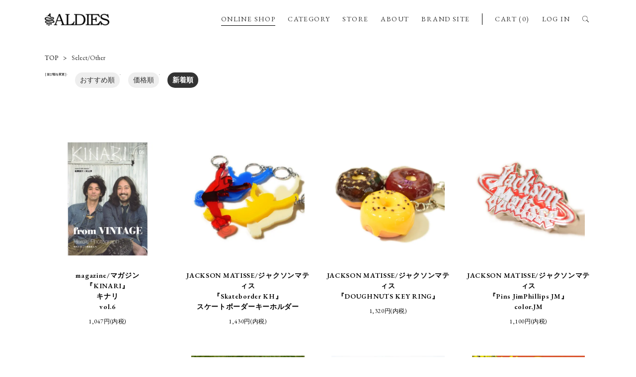

--- FILE ---
content_type: text/html; charset=EUC-JP
request_url: https://aldies.shop-pro.jp/?mode=cate&cbid=549379&csid=0&sort=n
body_size: 6427
content:
<!DOCTYPE html PUBLIC "-//W3C//DTD XHTML 1.0 Transitional//EN" "http://www.w3.org/TR/xhtml1/DTD/xhtml1-transitional.dtd">
<html xmlns:og="http://ogp.me/ns#" xmlns:fb="http://www.facebook.com/2008/fbml" xmlns:mixi="http://mixi-platform.com/ns#" xmlns="http://www.w3.org/1999/xhtml" xml:lang="ja" lang="ja" dir="ltr">
<head>
<meta http-equiv="content-type" content="text/html; charset=euc-jp" />
<meta http-equiv="X-UA-Compatible" content="IE=edge,chrome=1" />
<title>Select/Other-ALDIES Online Shop</title>
<meta name="Keywords" content="ALDIES,アールディーズ,アルディーズ,Napoleon Fish,miraco,Nasngwam,GOHEMP,AlexanderLeeChang,ジャクソンマティス,ojaga,keikiii,三軒茶屋,アレキサンダーリーチャン,TIGRE BROCANTE,オジャガデザイン,リュック,派手,go slow caravan,下北沢,ナポレオンフィッシュ,BAG,CAP,MESSENGER,ショートパンツ,CHUMS,クライミングパンツ,スカート,BEAVER,フェス,スパッツ,ゴーヘンプ,通販,オンライン,ショップ,ヘンプ,GOOUT,PUNK DRUNKERS,送料,取扱,CHACO,CYDERHOUSE,HARVESTA!,JACKSON MATISSE,LABRAT,O-,SLOW HANDS,SPACELORZ,STOF,TACOMAFUJI RECORDS,bedsidedrama,is-ness,miraco,suicoke," />
<meta name="Description" content="『Select/Other』ALDIES Online Shop" />
<meta name="Author" content="ALDIES Online Shop" />
<meta name="Copyright" content="Copyright潤・008 TIME MACHINE Inc. All rights reserved." />
<meta http-equiv="content-style-type" content="text/css" />
<meta http-equiv="content-script-type" content="text/javascript" />
<link rel="stylesheet" href="https://img10.shop-pro.jp/PA01052/085/css/8/index.css?cmsp_timestamp=20260105160431" type="text/css" />

<link rel="alternate" type="application/rss+xml" title="rss" href="https://aldies.shop-pro.jp/?mode=rss" />
<link rel="alternate" media="handheld" type="text/html" href="https://aldies.shop-pro.jp/?mode=cate&cbid=549379&csid=0&sort=n" />
<link rel="shortcut icon" href="https://img10.shop-pro.jp/PA01052/085/favicon.ico?cmsp_timestamp=20250522095929" />
<script type="text/javascript" src="//ajax.googleapis.com/ajax/libs/jquery/1.7.2/jquery.min.js" ></script>
<meta property="og:title" content="Select/Other-ALDIES Online Shop" />
<meta property="og:description" content="『Select/Other』ALDIES Online Shop" />
<meta property="og:url" content="https://aldies.shop-pro.jp?mode=cate&cbid=549379&csid=0&sort=n" />
<meta property="og:site_name" content="ALDIES Online Shop" />
<meta property="og:image" content=""/>
<!-- Global Site Tag (gtag.js) - Google Analytics -->
<script async src="https://www.googletagmanager.com/gtag/js?id=UA-106933344-1"></script>
<script>
  window.dataLayer = window.dataLayer || [];
  function gtag(){dataLayer.push(arguments)};
  gtag('js', new Date());

  gtag('config', 'UA-106933344-1');
</script>
<meta name="facebook-domain-verification" content="s21adb8o43zb31gb96ib6kh5qanwa8" />
<meta name="google-site-verification" content="KnvcvbhXsn8kpwhZE0-1wCkBKNDXyf594g5RTaGNuRE" />
<script>
  var Colorme = {"page":"product_list","shop":{"account_id":"PA01052085","title":"ALDIES Online Shop"},"basket":{"total_price":0,"items":[]},"customer":{"id":null}};

  (function() {
    function insertScriptTags() {
      var scriptTagDetails = [{"src":"https:\/\/checkout-api.worldshopping.jp\/v1\/script?token=aldies_shop-pro_jp","integrity":null},{"src":"https:\/\/free-shipping-notifier-assets.colorme.app\/shop.js","integrity":null},{"src":"https:\/\/welcome-coupon.colorme.app\/js\/coupon.js?account_id=PA01052085","integrity":null},{"src":"https:\/\/connect.buyee.jp\/46e447f2f820cbfd837ab8fbf027de55b211dd031a366f7c459e49579461390f\/main.js","integrity":"sha384-dGb42+Le\/xXjyFk0WWXNGISkudmyMWvbWa9xeajDU2EK6z3N+6oNmeP9LjU1\/JxK"}];
      var entry = document.getElementsByTagName('script')[0];

      scriptTagDetails.forEach(function(tagDetail) {
        var script = document.createElement('script');

        script.type = 'text/javascript';
        script.src = tagDetail.src;
        script.async = true;

        if( tagDetail.integrity ) {
          script.integrity = tagDetail.integrity;
          script.setAttribute('crossorigin', 'anonymous');
        }

        entry.parentNode.insertBefore(script, entry);
      })
    }

    window.addEventListener('load', insertScriptTags, false);
  })();
</script>
</head>
<body>
<meta name="colorme-acc-payload" content="?st=1&pt=10028&ut=549379,0&at=PA01052085&v=20260116233444&re=&cn=0a7cb6006283ad1d6da12828267e2379" width="1" height="1" alt="" /><script>!function(){"use strict";Array.prototype.slice.call(document.getElementsByTagName("script")).filter((function(t){return t.src&&t.src.match(new RegExp("dist/acc-track.js$"))})).forEach((function(t){return document.body.removeChild(t)})),function t(c){var r=arguments.length>1&&void 0!==arguments[1]?arguments[1]:0;if(!(r>=c.length)){var e=document.createElement("script");e.onerror=function(){return t(c,r+1)},e.src="https://"+c[r]+"/dist/acc-track.js?rev=3",document.body.appendChild(e)}}(["acclog001.shop-pro.jp","acclog002.shop-pro.jp"])}();</script><script src="https://ajax.googleapis.com/ajax/libs/jquery/3.1.0/jquery.min.js"></script>
<script src="https://file001.shop-pro.jp/PA01052/085/common/js/script.js"></script>
<meta name="viewport" content="width=device-width, maximum-scale=1.0">
<link rel="stylesheet" type="text/css" href="//cdn.jsdelivr.net/npm/slick-carousel@1.8.1/slick/slick.css"/>
<link rel="stylesheet" type="text/css" href="https://file001.shop-pro.jp/PA01052/085/common/css/style.css"/>
<script type="text/javascript" src="//cdn.jsdelivr.net/npm/slick-carousel@1.8.1/slick/slick.min.js"></script>
<div class="header_flex">
  <div class="inner">
    <div class="header_wrap">
      <header class="header">
        <h1 class="header_logo"><a href="./"><img src="https://file001.shop-pro.jp/PA01052/085/common/images/header_logo.png" alt="ALDIES"/></a></h1>
        <div class="header_spnav"><span></span></div>
      </header>
      <nav class="nav">
        <ul class="nav_list">
          <li class="nav_list_online"><a href="./">ONLINE SHOP</a></li>
          <li class="has_child"><a href="https://aldies.shop-pro.jp/">CATEGORY</a>
			<div class="nav_list_sub">
				<div class="inner">
					<div class="nav_list_sub_wrap">

<a href="https://aldies.shop-pro.jp/?mode=grp&gid=2359807"> <strong>NEW ARRIVAL</strong></a>
		
		
<a href="https://aldies.shop-pro.jp/?mode=cate&cbid=863710&csid=0">ALDIES/Outer</a>
<a href="https://aldies.shop-pro.jp/?mode=cate&cbid=953618&csid=0">ALDIES/Shirts</a>
<a href="https://aldies.shop-pro.jp/?mode=cate&cbid=2187576&csid=0">ALDIES/Trainer</a>
<a href="https://aldies.shop-pro.jp/?mode=cate&cbid=1370858&csid=0">ALDIES/Parka</a>
<a href="https://aldies.shop-pro.jp/?mode=cate&cbid=953621&csid=0">ALDIES/Cut and Sewn</a>
<a href="https://aldies.shop-pro.jp/?mode=cate&cbid=2341357&csid=0">ALDIES/Cardigan</a>
<a href="https://aldies.shop-pro.jp/?mode=cate&cbid=1086502&csid=0">ALDIES/Vest</a>
<a href="https://aldies.shop-pro.jp/?mode=cate&cbid=559316&csid=0">ALDIES/Long Pants</a>
<a href="https://aldies.shop-pro.jp/?mode=cate&cbid=759971&csid=0">ALDIES/Short Pants</a>
<a href="https://aldies.shop-pro.jp/?mode=cate&cbid=2121460&csid=0">ALDIES/Big T-Shirts</a>
<a href="https://aldies.shop-pro.jp/?mode=cate&cbid=559335&csid=0">ALDIES/T-shirts・Tank</a>
<a href="https://aldies.shop-pro.jp/?mode=cate&cbid=369779&csid=0">ALDIES/Head Gear</a>
<a href="https://aldies.shop-pro.jp/?mode=cate&cbid=863727&csid=0">ALDIES/Bag</a>
<a href="https://aldies.shop-pro.jp/?mode=cate&cbid=863716&csid=0">ALDIES/Wallet</a>
<a href="https://aldies.shop-pro.jp/?mode=cate&cbid=863713&csid=0">ALDIES/Leg Wear</a>
<a href="https://aldies.shop-pro.jp/?mode=cate&cbid=759970&csid=0">ALDIES/Dress・Skirt</a>
<a href="https://aldies.shop-pro.jp/?mode=cate&cbid=369784&csid=0">ALDIES/Goods</a>
<a href="https://aldies.shop-pro.jp/?mode=cate&cbid=369787&csid=0">ALDIES/Collaboration</a>
<a href="https://aldies.shop-pro.jp/?mode=cate&cbid=549379&csid=0">Select/Other</a>
<a href="https://aldies.shop-pro.jp/?mode=cate&cbid=521372&csid=0">Size　Info</a>
					</div>
				</div>
			</div>
		  </li>
          
          <li><a target="_blank" href="https://www.instagram.com/aldies_official?igsh=NnoybHBtaHI3eHVy">STORE</a></li>
          <li><a href="https://aldies.net/about.html">ABOUT</a></li>
          <li><a href="https://aldies.net/">BRAND SITE</a></li>
		</ul>
      </nav>
      <div class="nav_login">
        <ul class="nav_list">
          <li><a href="https://aldies.shop-pro.jp/cart/proxy/basket?shop_id=PA01052085&shop_domain=aldies.shop-pro.jp">CART (0)</a></li>
          <li><a href="https://aldies.shop-pro.jp/?mode=myaccount">LOG IN</a></li>
					
          <li class="search"><span class="search_icon"></span>
            <div class="search_wrap">
              <form action="https://aldies.shop-pro.jp/" method="GET" id="search">
              <input type="hidden" name="mode" value="srh" />
										<div class="search_select">

											<select name="cid">
											<option value="">全ての商品から</option>
																						<option value="863710,0">ALDIES/Outer</option>
																						<option value="953618,0">ALDIES/Shirts</option>
																						<option value="2187576,0">ALDIES/Trainer</option>
																						<option value="1370858,0">ALDIES/Parka</option>
																						<option value="953621,0">ALDIES/Cut and Sewn</option>
																						<option value="2341357,0">ALDIES/Cardigan</option>
																						<option value="1086502,0">ALDIES/Vest</option>
																						<option value="559316,0">ALDIES/Long Pants</option>
																						<option value="759971,0">ALDIES/Short Pants</option>
																						<option value="2121460,0">ALDIES/Big T-Shirts</option>
																						<option value="559335,0">ALDIES/T-shirts・Tank</option>
																						<option value="369779,0">ALDIES/Head Gear</option>
																						<option value="863727,0">ALDIES/Bag</option>
																						<option value="863716,0">ALDIES/Wallet</option>
																						<option value="863713,0">ALDIES/Leg Wear</option>
																						<option value="759970,0">ALDIES/Dress・Skirt</option>
																						<option value="369784,0">ALDIES/Goods</option>
																						<option value="369787,0">ALDIES/Collaboration</option>
																						<option value="549379,0">Select/Other</option>
																						<option value="521372,0">Size　Info</option>
																						</select>
										</div>
              <input type="text" name="keyword" placeholder="KEYWORD"><input type="submit" value="SEARCH" />
              </form>
            </div>
          </li>
        </ul>
      </div>
    </div>
  </div>
</div>

<div class="inner" id="scroll">

	

	<div class="bread details_title_pc">
		<ol class="bread_list">
			<a href="./">TOP</a>
							<span>Select/Other</span>													</ol>
	</div>




		<div class="freespace">

			
						
			
			
						
			
			
						
			
			
						
			
					</div>
		
		
				
		
		<div class="sort">
		<strong>[&nbsp;並び順を変更&nbsp;]</strong> - 
					<a href="?mode=cate&cbid=549379&csid=0">おすすめ順</a> - 
				
					<a href="?mode=cate&cbid=549379&csid=0&sort=p">価格順</a> - 
				
					<span style="font-weight: bolder;">新着順</span>
				</div>
		

	<section class="section">

	
			
		
		
		<div class="item_list">
			

				<a class="item_list_box" href="?pid=166735295">
					<div class="item_list_no_ph">
												<img src="https://img10.shop-pro.jp/PA01052/085/product/166735295.jpg?cmsp_timestamp=20220218141115" class="item" />
											</div>
					<div class="item_list_title">magazine/マガジン<br>『KINARI』<br>キナリ<br> vol.6</div>
					<div class="item_list_price">1,047円(内税)</div>
				</a>


			

				<a class="item_list_box" href="?pid=99867371">
					<div class="item_list_no_ph">
												<img src="https://img10.shop-pro.jp/PA01052/085/product/99867371.jpg?cmsp_timestamp=20160310192934" class="item" />
											</div>
					<div class="item_list_title">JACKSON MATISSE/ジャクソンマティス<br>『Skateborder KH』<br>スケートボーダーキーホルダー</div>
					<div class="item_list_price">1,430円(内税)</div>
				</a>


			

				<a class="item_list_box" href="?pid=97935157">
					<div class="item_list_no_ph">
												<img src="https://img10.shop-pro.jp/PA01052/085/product/97935157.jpg?cmsp_timestamp=20160121181840" class="item" />
											</div>
					<div class="item_list_title">JACKSON MATISSE/ジャクソンマティス<br>『DOUGHNUTS KEY RING』</div>
					<div class="item_list_price">1,320円(内税)</div>
				</a>


			

				<a class="item_list_box" href="?pid=97012419">
					<div class="item_list_no_ph">
												<img src="https://img10.shop-pro.jp/PA01052/085/product/97012419.jpg?cmsp_timestamp=20151223183608" class="item" />
											</div>
					<div class="item_list_title">JACKSON MATISSE/ジャクソンマティス<br>『Pins JimPhillips JM』<br>color.JM</div>
					<div class="item_list_price">1,100円(内税)</div>
				</a>


			

				<a class="item_list_box" href="?pid=95901419">
					<div class="item_list_no_ph">
												<img src="https://img10.shop-pro.jp/PA01052/085/product/95901419.jpg?cmsp_timestamp=20151124193254" class="item" />
											</div>
					<div class="item_list_title">miraco/ミラコ<br>『ミラクルカバー(Apple)』<img class='new_mark_img2' src='https://img.shop-pro.jp/img/new/icons20.gif' style='border:none;display:inline;margin:0px;padding:0px;width:auto;' /></div>
					<div class="item_list_price">2,640円(内税)</div>
				</a>


			

				<a class="item_list_box" href="?pid=91628457">
					<div class="item_list_no_ph">
												<img src="https://img10.shop-pro.jp/PA01052/085/product/91628457.jpg?cmsp_timestamp=20150707160117" class="item" />
											</div>
					<div class="item_list_title">CHACO/チャコ<br>『mini margaret wreath』<img class='new_mark_img2' src='https://img.shop-pro.jp/img/new/icons20.gif' style='border:none;display:inline;margin:0px;padding:0px;width:auto;' /></div>
					<div class="item_list_price">2,970円(内税)</div>
				</a>


			

				<a class="item_list_box" href="?pid=91627972">
					<div class="item_list_no_ph">
												<img src="https://img10.shop-pro.jp/PA01052/085/product/91627972.jpg?cmsp_timestamp=20150714152248" class="item" />
											</div>
					<div class="item_list_title">CHACO/チャコ<br>『yellow gerbera』<img class='new_mark_img2' src='https://img.shop-pro.jp/img/new/icons20.gif' style='border:none;display:inline;margin:0px;padding:0px;width:auto;' /></div>
					<div class="item_list_price">1,650円(内税)</div>
				</a>


			

				<a class="item_list_box" href="?pid=88401522">
					<div class="item_list_no_ph">
												<img src="https://img10.shop-pro.jp/PA01052/085/product/88401522.jpg?20150331192026" class="item" />
											</div>
					<div class="item_list_title">KURIWATAHASHI&RANKIN TAXI<br>『KURIWATAHASHI&RANKIN TAXI EP』</div>
					<div class="item_list_price">1,430円(内税)</div>
				</a>


			

				<a class="item_list_box" href="?pid=87711571">
					<div class="item_list_no_ph">
												<img src="https://img10.shop-pro.jp/PA01052/085/product/87711571.jpg?20150310143059" class="item" />
											</div>
					<div class="item_list_title">CHAN-MIKA<br>チャンミカ<br>『SU☆MIKA☆E』<br>CD</div>
					<div class="item_list_price">1,650円(内税)</div>
				</a>


			

				<a class="item_list_box" href="?pid=81633418">
					<div class="item_list_no_ph">
												<img src="https://img10.shop-pro.jp/PA01052/085/product/81633418.jpg?20141006211627" class="item" />
											</div>
					<div class="item_list_title">METAL CLUB<br>『METAL CLUB U.S TOUR BASEBALL Tee Designed by Hiroshi Iguchi from METAL CLUB』</div>
					<div class="item_list_price">6,050円(内税)</div>
				</a>


			

				<a class="item_list_box" href="?pid=81633275">
					<div class="item_list_no_ph">
												<img src="https://img10.shop-pro.jp/PA01052/085/product/81633275.jpg?20141006211349" class="item" />
											</div>
					<div class="item_list_title">METAL CLUB/メタルクラブ<br>『METAL CLUB U.S TOUR Tee Designed by Hiroshi Iguchi from METAL CLUB』</div>
					<div class="item_list_price">4,950円(内税)</div>
				</a>


			

				<a class="item_list_box" href="?pid=80606602">
					<div class="item_list_no_ph">
												<img src="https://img10.shop-pro.jp/PA01052/085/product/80606602.jpg?20140916214918" class="item" />
											</div>
					<div class="item_list_title">DCI PRODUCT/DCI　プロダクト<br>『RETRO  PILLOWS』<br>High Top</div>
					<div class="item_list_price">5,390円(内税)</div>
				</a>


			

				<a class="item_list_box" href="?pid=80606481">
					<div class="item_list_no_ph">
												<img src="https://img10.shop-pro.jp/PA01052/085/product/80606481.jpg?20140916214539" class="item" />
											</div>
					<div class="item_list_title">DCI PRODUCT/DCI　プロダクト<br>『RETRO  PILLOWS』<br>Popcorn</div>
					<div class="item_list_price">5,390円(内税)</div>
				</a>


			

				<a class="item_list_box" href="?pid=73268189">
					<div class="item_list_no_ph">
												<img src="https://img10.shop-pro.jp/PA01052/085/product/73268189.jpg?20140401180043" class="item" />
											</div>
					<div class="item_list_title">magazine/マガジン<br>『KINARI』<br>キナリ<br> vol.10</div>
					<div class="item_list_price">1,026円(内税)</div>
				</a>


			

				<a class="item_list_box" href="?pid=48478569">
					<div class="item_list_no_ph">
												<img src="https://img10.shop-pro.jp/PA01052/085/product/48478569.jpg?20120929154500" class="item" />
											</div>
					<div class="item_list_title">SPACELORZ/スペースローズ<br>『TAIL PATCH』<br>テールパッチ<br>GOLD<img class='new_mark_img2' src='https://img.shop-pro.jp/img/new/icons20.gif' style='border:none;display:inline;margin:0px;padding:0px;width:auto;' /></div>
					<div class="item_list_price">1,500円(内税)</div>
				</a>


			

				<a class="item_list_box" href="?pid=32394602">
					<div class="item_list_no_ph">
												<img src="https://img10.shop-pro.jp/PA01052/085/product/32394602.jpg?20110612194342" class="item" />
											</div>
					<div class="item_list_title">TETSUNIQUES<br>テツニークス<br> 『Walkin'』<br> ウォーキン <br>(タワーレコード限定商品)<br>CD</div>
					<div class="item_list_price">880円(内税)</div>
				</a>


			

				<a class="item_list_box" href="?pid=32394456">
					<div class="item_list_no_ph">
												<img src="https://img10.shop-pro.jp/PA01052/085/product/32394456.jpg?20110612193947" class="item" />
											</div>
					<div class="item_list_title">TETSUNIQUES<br>テツニークス<br>『TETSUNIQUES』<br>テツニークス<br>CD</div>
					<div class="item_list_price">1,980円(内税)</div>
				</a>


			

				<a class="item_list_box" href="?pid=31119234">
					<div class="item_list_no_ph">
												<img src="https://img10.shop-pro.jp/PA01052/085/product/31119234.jpg?20110428103906" class="item" />
											</div>
					<div class="item_list_title">千尋/チヒロ<br> 『うたうため』<br>CD</div>
					<div class="item_list_price">2,200円(内税)</div>
				</a>


			

				<a class="item_list_box" href="?pid=31119132">
					<div class="item_list_no_ph">
												<img src="https://img10.shop-pro.jp/PA01052/085/product/31119132.jpg?20110428103355" class="item" />
											</div>
					<div class="item_list_title">KGM/ケージーエム<br> 『CARAELISE』<br>キャラメリーゼ<br>CD</div>
					<div class="item_list_price">2,200円(内税)</div>
				</a>


			

				<a class="item_list_box" href="?pid=25324301">
					<div class="item_list_no_ph">
												<img src="https://img10.shop-pro.jp/PA01052/085/product/25324301.jpg?20101210190040" class="item" />
											</div>
					<div class="item_list_title">magazine/マガジン<br>『KINARI』<br>キナリ<br> vol.4</div>
					<div class="item_list_price">1,047円(内税)</div>
				</a>


						<div class="item_list_box"></div>
			<div class="item_list_box"></div>
			<div class="item_list_box"></div>
		</div>
		
		

		<div class="navigation">
			
			<div class="pager">
									<span class="pager_nav pager_nav_pre pager_nav_none">PREV</span>
								

										<span class="pager_nav pager_nav_next pager_nav_none">NEXT</span>
							</div>
			
			
						
			
			
						
			
			
						
			
					</div>

		

	</section>
</div>



<iframe id="iframe_indexBlog" src="https://site-viewer-net.ssl-sixcore.jp/aldies_twitter/twitter.php"  frameborder="0" class="twitter_frame"></iframe>


<footer class="footer">
  <div class="inner">
    <div class="footer_links">
	  <div class="footer_links_box"><a class="footer_links_list" href="./">ONLINE SHOP</a>
	  
	  
	  <a class="footer_links_list" href="https://www.instagram.com/aldies_official?igsh=NnoybHBtaHI3eHVy" target="_blank">STORE</a>
	  <a class="footer_links_list" href="https://aldies.net/about.html">ABOUT</a>
	  <a class="footer_links_list" href="https://aldies.net/">BRAND SITE</a></div>
	  <div class="footer_links_box footer_links_box_second">
	  <a class="footer_links_list" href="https://aldies.shop-pro.jp/?mode=sk">特定商取引法に<br>基づく表記</a>
	  <a class="footer_links_list" href="https://aldies.shop-pro.jp/?mode=sk#payment">支払・配送</a>
	  <a class="footer_links_list" href="https://aldies.shop-pro.jp/?mode=privacy">プライバシーポリシー</a>
	  <a class="footer_links_list" href="https://aldies.shop-pro.jp/customer/inquiries/new">お問い合わせ</a></div>
    </div>
    <div class="footer_sns">
      <div class="footer_sns_wrap">
        <div class="footer_sns_icon"><img src="https://file001.shop-pro.jp/PA01052/085/common/images/sns_icno_twitter.png" alt="Twitter"/></div>
        <div class="footer_sns_link"><a href="https://twitter.com/ALDIES_n_fish" target="_blank">ALDIES_n_fish</a>/<a href="https://twitter.com/ALDIES_RT" target="_blank">ALDIES_RT</a></div>
      </div>
      <div class="footer_sns_wrap">
        <div class="footer_sns_icon"><img src="https://file001.shop-pro.jp/PA01052/085/common/images/sns_icno_instagram.png" alt="Instagram"/></div>
        <div class="footer_sns_link"><a href="https://www.instagram.com/aldies_official/" target="_blank">aldies_official</a>/<a href="https://www.instagram.com/aldies_tokyo/" target="_blank">aldies_tokyo</a></div>
      </div>
      <div class="footer_sns_wrap">
        <div class="footer_sns_icon"><img src="https://file001.shop-pro.jp/PA01052/085/common/images/sns_icno_facebook.png" alt="Facebook"/></div>
        <div class="footer_sns_link"><a href="https://www.facebook.com/ALDIES.JAPAN/" target="_blank">ALDIES.JAPAN</a></div>
      </div>
    </div>
    <div class="footer_magazine">
      <h2 class="footer_magazine_title">メール会員募集中</h2>
      <div class="footer_magazine_link"><a href="https://aldies.shop-pro.jp/customer/newsletter/subscriptions/new">SIGN UP</a></div>
    </div>
    <div class="footer_logo"><a href="./"><img src="https://file001.shop-pro.jp/PA01052/085/common/images/header_logo.png" alt="ALDIES"/></a></div>
    <div class="footer_copy">Copyright&copy;2009TIME MACHINE Inc. All rights reserved. 

写真の無断転載、文面の転用、デザインの無断転用は固く禁じます。</div>
  </div>
</footer><script type="text/javascript" src="https://aldies.shop-pro.jp/js/cart.js" ></script>
<script type="text/javascript" src="https://aldies.shop-pro.jp/js/async_cart_in.js" ></script>
<script type="text/javascript" src="https://aldies.shop-pro.jp/js/product_stock.js" ></script>
<script type="text/javascript" src="https://aldies.shop-pro.jp/js/js.cookie.js" ></script>
<script type="text/javascript" src="https://aldies.shop-pro.jp/js/favorite_button.js" ></script>
</body></html>